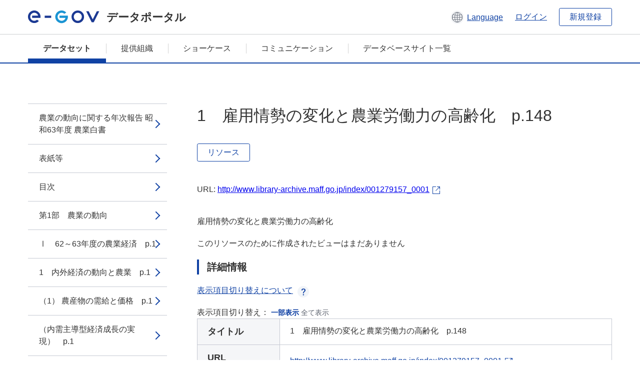

--- FILE ---
content_type: text/html; charset=utf-8
request_url: https://data.e-gov.go.jp/data/dataset/maff_20140918_0036/resource/5f64d367-dd66-485f-b5ab-888d2eb6ab20
body_size: 7008
content:
<!DOCTYPE html>
<!--[if IE 9]> <html lang="ja" class="ie9"> <![endif]-->
<!--[if gt IE 8]><!--> <html lang="ja"> <!--<![endif]-->
  <head>
    
  <meta charset="utf-8" />
      <meta name="generator" content="ckan 2.9.5" />
      <meta name="viewport" content="width=device-width">
  
  <meta name="description" content="データカタログに登録済みのデータセットのリソース詳細情報を表示します。" />
  <meta name="keywords" content="公共データ,オープンデータ,データカタログ,データセット,リソース" />


    <title>農業の動向に関する年次報告 昭和63年度 農業白書 | 1　雇用情勢の変化と農業労働力の高齢化　p.148 | e-Govデータポータル</title>

    
    <link rel="shortcut icon" href="/data/base/images/favicon.ico" />
    
  
  
  
  


    
  
      
      
    
  
  <meta property="og:title" content="農業の動向に関する年次報告 昭和63年度 農業白書 - 1　雇用情勢の変化と農業労働力の高齢化　p.148 - e-Govデータポータル">
  <meta property="og:description" content="雇用情勢の変化と農業労働力の高齢化">


    
    <link href="/data/webassets/ckanext-datasetslist-theme/637f4624_jquery-ui-min-css.css" rel="stylesheet"/>
<link href="/data/webassets/ckanext-datasetslist-theme/a8504815_datasetslist_theme_css.css" rel="stylesheet"/>
<link href="/data/webassets/ckanext-datasetslist-theme/088fc192_datasetslist_theme_form_tooltip_css.css" rel="stylesheet"/>
<link href="/data/webassets/vendor/bc192712_select2.css" rel="stylesheet"/>
<link href="/data/webassets/vendor/0b01aef1_font-awesome.css" rel="stylesheet"/>
<link href="/data/webassets/ckanext-datasetslist-theme/79ca7695_suggest_css.css" rel="stylesheet"/>
    
  </head>

  
  <body data-site-root="https://data.e-gov.go.jp/data/" data-locale-root="https://data.e-gov.go.jp/data/" >

    

    
        

<div id="blockskip">
  <a href="#contents">このページの本文へ移動</a>
</div>
<header>
  <div class="header_title_container">
    <div class="header_title_inner header-image">
      <button class="header_menu_btn" id="header_menu_btn_01" aria-label="メニュー" data-dialog="header_nav_area">
        <span class="menu_bar"></span>
        <span class="menu_bar"></span>
        <span class="menu_bar"></span>
        <span class="menu_label">メニュー</span>
      </button>
  
    
      <a href="/data/" class="header_logo"><img src="/data/base/images/logo.svg" alt="e-Govデータポータル"></a>
      <span class="header_title">データポータル</span>
    
  
      <div class="header_lang_wrapper">
        <a href="#" class="header_lang_link" role="button" aria-expanded="false" aria-controls="lang_menu_01" style="text-decoration: none;">
          <img class="icon_header_lang" src="/data/base/images/icon_header_lang.svg" alt="言語切り替えのイメージ">
          <span class="only_pc lang_link" lang="en" style="margin-left: 0.15rem !important">Language</span>
        </a>
        <ul class="lang_menu" id="lang_menu_01" aria-label="アカウントメニュー">
          <li><a href="/data/ja/dataset/maff_20140918_0036/resource/5f64d367-dd66-485f-b5ab-888d2eb6ab20">日本語</a></li>
          <li><a href="/data/en/dataset/maff_20140918_0036/resource/5f64d367-dd66-485f-b5ab-888d2eb6ab20" lang="en">English</a></li>
        </ul>
      </div>
  
    
      <a href="https://data.e-gov.go.jp/info/keycloak/login" 
           class="header_link only_pc ml-0 pc-ml-6">
          ログイン
      </a>
    
      <button class="btn_normal only_pc ml-0 pc-ml-6" onclick="location.href='https://account.e-gov.go.jp/user/pre-registration/init?service_type=00'">新規登録</button>
    
  
    </div>
  </div>
  <div class="header_nav_container" id="header_nav_area" aria-labelledby="header_menu_btn_01">
    <nav class="header_nav">
      <div class="nav_header">
        <img class="header_menu_logo" src="/data/base/images/logo.svg" alt="e-Govデータポータル" tabindex="0">
        <button class="close_dialog close_dialog_btn">
          <span class="close_dialog_label">閉じる</span>
        </button>
      </div>
  
    
    
      <div class="nav_user_links">
        <a href="https://data.e-gov.go.jp/info/keycloak/login" class="header_link header_link_in_menu">ログイン</a>
      
        <a href="https://data.e-gov.go.jp/info/#" class="header_link header_link_in_menu">新規登録</a>
      
      </div>
  
      <ul class="nav_bar">
                <li class="active"><a href="/data/dataset/?organization=default">データセット</a></li><li><a href="/data/organization/?q=default">提供組織</a></li><li><a href="/data/showcase?organization=default">ショーケース</a></li>
  

    
        <li><a href="https://data.e-gov.go.jp/info/communication/list">コミュニケーション</a></li>
        <li><a href="/info/databasesite">データベースサイト一覧</a></li>
  
      </ul>
      <ul class="nav_bottom_links">
        <li><a href="/info/about-site">このサイトについて</a></li>
        <li><a href="/info/service-policy">ご利用にあたって</a></li>
        <li><a href="/info/help">ヘルプ</a></li>
        <li><a href="/info/terms">利用規約</a></li>
        <li><a href="/info/privacy-policy">個人情報取扱方針</a></li>
        <li><a href="/info/contacts">お問合せ</a></li>
        <li><a href="https://data.e-gov.go.jp/info/dashboard/metrics">ダッシュボード</a></li>
        <li><a href="/info/site-map">サイトマップ</a></li>
      </ul>
    
    </nav>
  </div>
</header>

    

    
    
      <main>
        
          <div class="contents_area flash-messages mb-5 pc-mb-5">
            
              
            
          </div>
        
      <div class="contents_area" id="contents">
    
      <!-- <div class="container"> -->
        

          <div class="row wrapper no-nav">

            


 
    


  
    <div class="side_menu_contents">
      <nav>
        
          
            <ul class="side_menu_link_list">
              
                <li class="side_menu_link_list_item">
                  <a class="side_menu_link" href="/data/dataset/maff_20140918_0036/resource/7914de57-ccdf-4b45-b5e2-a7816e5c3600?inner_span=True">農業の動向に関する年次報告 昭和63年度 農業白書</a>
                </li>
              
                <li class="side_menu_link_list_item">
                  <a class="side_menu_link" href="/data/dataset/maff_20140918_0036/resource/a63032b8-930b-4f7c-aea0-08e7dab2b818?inner_span=True">表紙等</a>
                </li>
              
                <li class="side_menu_link_list_item">
                  <a class="side_menu_link" href="/data/dataset/maff_20140918_0036/resource/59e05655-48c1-4eb8-a305-e6a73468c858?inner_span=True">目次</a>
                </li>
              
                <li class="side_menu_link_list_item">
                  <a class="side_menu_link" href="/data/dataset/maff_20140918_0036/resource/13b1ab1c-f1cc-416c-b815-e204d17e64e6?inner_span=True">第1部　農業の動向</a>
                </li>
              
                <li class="side_menu_link_list_item">
                  <a class="side_menu_link" href="/data/dataset/maff_20140918_0036/resource/cd5a380c-1f84-475e-bb93-e6dba466db1e?inner_span=True">Ⅰ　62～63年度の農業経済　p.1</a>
                </li>
              
                <li class="side_menu_link_list_item">
                  <a class="side_menu_link" href="/data/dataset/maff_20140918_0036/resource/77e0e7ff-9477-4561-ba7e-ccde475e8f70?inner_span=True">1　内外経済の動向と農業　p.1</a>
                </li>
              
                <li class="side_menu_link_list_item">
                  <a class="side_menu_link" href="/data/dataset/maff_20140918_0036/resource/67c17994-ab38-43f7-b8de-666e1f65f7d6?inner_span=True">（1） 農産物の需給と価格　p.1</a>
                </li>
              
                <li class="side_menu_link_list_item">
                  <a class="side_menu_link" href="/data/dataset/maff_20140918_0036/resource/9dd3b799-2928-408e-bc3c-2545316d81a0?inner_span=True">（内需主導型経済成長の実現）　p.1</a>
                </li>
              
                <li class="side_menu_link_list_item">
                  <a class="side_menu_link" href="/data/dataset/maff_20140918_0036/resource/17302bae-de5f-41f7-8a68-8ba0583ffc2f?inner_span=True">（増加する食料消費）　p.3</a>
                </li>
              
                <li class="side_menu_link_list_item">
                  <a class="side_menu_link" href="/data/dataset/maff_20140918_0036/resource/6f332cf3-3cc4-4671-8ea1-4291a605fa1d?inner_span=True">（停滞する農業生産）　p.4</a>
                </li>
              
                <li class="side_menu_link_list_item">
                  <a class="side_menu_link" href="/data/dataset/maff_20140918_0036/resource/e4ec2014-0a6f-40d5-97a3-a95084ac3240?inner_span=True">（低温等による農作物被害）　p.6</a>
                </li>
              
                <li class="side_menu_link_list_item">
                  <a class="side_menu_link" href="/data/dataset/maff_20140918_0036/resource/18d4e731-07d2-4abc-ab2b-7e209f1e95fd?inner_span=True">（63年の冷害と稲作技術）　p.8</a>
                </li>
              
                <li class="side_menu_link_list_item">
                  <a class="side_menu_link" href="/data/dataset/maff_20140918_0036/resource/3ab0da64-40b5-4e6a-a147-7f788364dedd?inner_span=True">（下げ止まった農業関連価格）　p.11</a>
                </li>
              
                <li class="side_menu_link_list_item">
                  <a class="side_menu_link" href="/data/dataset/maff_20140918_0036/resource/a72cbda0-f859-445a-9c38-05f999aed75b?inner_span=True">（円高の影響続く農産物の輸出入）　p.13</a>
                </li>
              
                <li class="side_menu_link_list_item">
                  <a class="side_menu_link" href="/data/dataset/maff_20140918_0036/resource/e165d5bd-c00e-41c2-8888-ab4b88d1950b?inner_span=True">（漸減する耕地面積と横ばいの農地価格）　p.18</a>
                </li>
              
                <li class="side_menu_link_list_item">
                  <a class="side_menu_link" href="/data/dataset/maff_20140918_0036/resource/f40e1aa1-2823-428e-afec-fcb58019797c?inner_span=True">（2） 農業構造の動向　p.15</a>
                </li>
              
                <li class="side_menu_link_list_item">
                  <a class="side_menu_link" href="/data/dataset/maff_20140918_0036/resource/df57887f-3c8e-46f4-b63d-a494941e280d?inner_span=True">2　農家経済の動向　p.19</a>
                </li>
              
                <li class="side_menu_link_list_item">
                  <a class="side_menu_link" href="/data/dataset/maff_20140918_0036/resource/d8c648a6-7aab-4500-bfb4-7566a2f57258?inner_span=True">3　農業生産と生産性向上の動向　p.25</a>
                </li>
              
                <li class="side_menu_link_list_item">
                  <a class="side_menu_link" href="/data/dataset/maff_20140918_0036/resource/4c3f9aa3-c3b5-4213-bfed-423ee204b6ee?inner_span=True">Ⅱ　国際化のなかの食料需給の変化と農業 食品産業　p.29</a>
                </li>
              
                <li class="side_menu_link_list_item">
                  <a class="side_menu_link" href="/data/dataset/maff_20140918_0036/resource/379ac785-9d90-4b59-a592-fd4b3a6424e9?inner_span=True">1　変わる食料消費と食生活　p.31</a>
                </li>
              
                <li class="side_menu_link_list_item">
                  <a class="side_menu_link" href="/data/dataset/maff_20140918_0036/resource/ba6f3674-28f9-4c58-98ae-998a11875d31?inner_span=True">2　農産物の需給と農業生産　p.42</a>
                </li>
              
                <li class="side_menu_link_list_item">
                  <a class="side_menu_link" href="/data/dataset/maff_20140918_0036/resource/d86a9e8b-9119-4488-8f80-a480a3e1121d?inner_span=True">（1） 農産物需給の変化　p.42</a>
                </li>
              
                <li class="side_menu_link_list_item">
                  <a class="side_menu_link" href="/data/dataset/maff_20140918_0036/resource/c1a39ed4-37b9-4d7e-be88-c1a4288152cd?inner_span=True">（2） 農業生産の方向と技術の開発・普及　p.48</a>
                </li>
              
                <li class="side_menu_link_list_item">
                  <a class="side_menu_link" href="/data/dataset/maff_20140918_0036/resource/8a8d0989-2435-4146-8e99-3c0e5547f6ce?inner_span=True">（生産性の動向とコストの低減）　p.48</a>
                </li>
              
                <li class="side_menu_link_list_item">
                  <a class="side_menu_link" href="/data/dataset/maff_20140918_0036/resource/45070b3a-4ffa-4640-8c63-eeac3d31221b?inner_span=True">（農業生産の高付加価値化の動き）　p.51</a>
                </li>
              
                <li class="side_menu_link_list_item">
                  <a class="side_menu_link" href="/data/dataset/maff_20140918_0036/resource/f7739911-dc37-46a3-b48f-8e1e86883787?inner_span=True">（有機農業等への関心の高まり）　p.54</a>
                </li>
              
                <li class="side_menu_link_list_item">
                  <a class="side_menu_link" href="/data/dataset/maff_20140918_0036/resource/90230d13-82cd-49f6-9bf9-a418269808fc?inner_span=True">（技術の開発・普及と農業生産）　p.55</a>
                </li>
              
                <li class="side_menu_link_list_item">
                  <a class="side_menu_link" href="/data/dataset/maff_20140918_0036/resource/2f427b03-7d3f-4b4d-b0e2-3b54b9b88c61?inner_span=True">（需要の動向に対応した技術の開発・普及）　p.58</a>
                </li>
              
                <li class="side_menu_link_list_item">
                  <a class="side_menu_link" href="/data/dataset/maff_20140918_0036/resource/2a59ebcd-00f4-4be2-bff2-15d262de7e31?inner_span=True">（新たな技術開発の動き）　p.59</a>
                </li>
              
                <li class="side_menu_link_list_item">
                  <a class="side_menu_link" href="/data/dataset/maff_20140918_0036/resource/7da718c9-9ee4-4188-a555-836ebcaf63f5?inner_span=True">（情報化技術の利用）　p.64</a>
                </li>
              
                <li class="side_menu_link_list_item">
                  <a class="side_menu_link" href="/data/dataset/maff_20140918_0036/resource/66e82dc3-7019-4eef-9ffc-221570ad5087?inner_span=True">（3） 米の需給と生産性の高い水田農業の確立　p.66</a>
                </li>
              
                <li class="side_menu_link_list_item">
                  <a class="side_menu_link" href="/data/dataset/maff_20140918_0036/resource/a3ba5b53-aeb3-46e2-8168-a871ed631a9f?inner_span=True">（4） 国際化時代に向けての大家畜畜産の展開　p.77</a>
                </li>
              
                <li class="side_menu_link_list_item">
                  <a class="side_menu_link" href="/data/dataset/maff_20140918_0036/resource/88c7fde1-a9cc-47da-afe1-deb9e0afcf0b?inner_span=True">（生乳及び牛肉の需要動向）　p.77</a>
                </li>
              
                <li class="side_menu_link_list_item">
                  <a class="side_menu_link" href="/data/dataset/maff_20140918_0036/resource/95343e24-c548-493b-bef7-b245c3d8cbe8?inner_span=True">（生乳及び牛肉の供給動向）　p.81</a>
                </li>
              
                <li class="side_menu_link_list_item">
                  <a class="side_menu_link" href="/data/dataset/maff_20140918_0036/resource/66136f8e-1b66-4a28-a23e-3ac13d8e697f?inner_span=True">（大家畜畜産をめぐる環境と課題）　p.82</a>
                </li>
              
                <li class="side_menu_link_list_item">
                  <a class="side_menu_link" href="/data/dataset/maff_20140918_0036/resource/51e68fb1-0049-44f2-9f6b-677d84fedbad?inner_span=True">（大家畜畜産の展開状況）　p.85</a>
                </li>
              
                <li class="side_menu_link_list_item">
                  <a class="side_menu_link" href="/data/dataset/maff_20140918_0036/resource/59e0806d-359f-42cc-954b-5d81184b4266?inner_span=True">（生産コスト低減への取組）　p.86</a>
                </li>
              
                <li class="side_menu_link_list_item">
                  <a class="side_menu_link" href="/data/dataset/maff_20140918_0036/resource/b94480b3-eccc-4e22-87f0-a316d8aa748a?inner_span=True">（流通の近代化に向けての取組）　p.93</a>
                </li>
              
                <li class="side_menu_link_list_item">
                  <a class="side_menu_link" href="/data/dataset/maff_20140918_0036/resource/05e30ab6-841c-43a8-b885-e5e1be66377a?inner_span=True">（5） 個別農産物の需給動向　p.94</a>
                </li>
              
                <li class="side_menu_link_list_item">
                  <a class="side_menu_link" href="/data/dataset/maff_20140918_0036/resource/3c7931a6-541c-4dff-ada5-ddfed4f0e39c?inner_span=True">（麦及び大豆の需給動向）　p.94</a>
                </li>
              
                <li class="side_menu_link_list_item">
                  <a class="side_menu_link" href="/data/dataset/maff_20140918_0036/resource/d3ef9e68-25c0-4a0f-91c3-943ec3682337?inner_span=True">（野菜の需給動向）　p.97</a>
                </li>
              
                <li class="side_menu_link_list_item">
                  <a class="side_menu_link" href="/data/dataset/maff_20140918_0036/resource/0b1bcee0-c05b-4333-a474-35e7d367f56c?inner_span=True">（果実の需給動向）　p.99</a>
                </li>
              
                <li class="side_menu_link_list_item">
                  <a class="side_menu_link" href="/data/dataset/maff_20140918_0036/resource/c0ff1852-132b-4c8d-8bb0-79424bb89c2f?inner_span=True">（自由化に向けた果実生産）　p101</a>
                </li>
              
                <li class="side_menu_link_list_item">
                  <a class="side_menu_link" href="/data/dataset/maff_20140918_0036/resource/8156cb61-cf5a-44e3-888b-af872aad4f27?inner_span=True">（花きの需給動向）　p104</a>
                </li>
              
                <li class="side_menu_link_list_item">
                  <a class="side_menu_link" href="/data/dataset/maff_20140918_0036/resource/6fd0acd8-bd98-40bd-a12e-b005ce8980c1?inner_span=True">（中小家畜畜産の需給動向）　p.106</a>
                </li>
              
                <li class="side_menu_link_list_item">
                  <a class="side_menu_link" href="/data/dataset/maff_20140918_0036/resource/e841f571-6a03-495b-bf53-69d7542929ba?inner_span=True">3　食品産業の動向　p.110</a>
                </li>
              
                <li class="side_menu_link_list_item">
                  <a class="side_menu_link" href="/data/dataset/maff_20140918_0036/resource/ee31c894-08cc-4d20-9492-d4d3ab97bee5?inner_span=True">4　国際需給の動向と農産物貿易　p.121</a>
                </li>
              
                <li class="side_menu_link_list_item">
                  <a class="side_menu_link" href="/data/dataset/maff_20140918_0036/resource/eab8a27f-0522-4569-8f1f-bee4b054ef04?inner_span=True">（1） 農産物の国際需給と世界貿易をめぐる状況　p.121</a>
                </li>
              
                <li class="side_menu_link_list_item">
                  <a class="side_menu_link" href="/data/dataset/maff_20140918_0036/resource/72cd06cb-02ca-4fb5-81d5-200f29f61cd0?inner_span=True">（引き締まり傾向の世界の穀物等の需給）　p.121</a>
                </li>
              
                <li class="side_menu_link_list_item">
                  <a class="side_menu_link" href="/data/dataset/maff_20140918_0036/resource/9c785e9c-c86b-4cc0-b22f-49c5ffc2db7d?inner_span=True">（不安定要因をかかえる国際需給と農産物の貿易）　p.124</a>
                </li>
              
                <li class="side_menu_link_list_item">
                  <a class="side_menu_link" href="/data/dataset/maff_20140918_0036/resource/07345fd0-51d0-4f78-9f2b-5dca23dc32a7?inner_span=True">（停滞する世界の農産物貿易と貿易摩擦の増大）　p.126</a>
                </li>
              
                <li class="side_menu_link_list_item">
                  <a class="side_menu_link" href="/data/dataset/maff_20140918_0036/resource/421a4f10-17e7-4bec-8ece-2490e935aa87?inner_span=True">（ウルグァイ・ラウンドの動向と各国の主張）　p.128</a>
                </li>
              
                <li class="side_menu_link_list_item">
                  <a class="side_menu_link" href="/data/dataset/maff_20140918_0036/resource/9b50fbe9-aa47-4536-8116-e600456f2944?inner_span=True">（米をめぐる国際需給と貿易）　p.131</a>
                </li>
              
                <li class="side_menu_link_list_item">
                  <a class="side_menu_link" href="/data/dataset/maff_20140918_0036/resource/bb7b7010-2667-4456-8dbf-1ef8b47eb57b?inner_span=True">（進展する国際農業協力）　p.133</a>
                </li>
              
                <li class="side_menu_link_list_item">
                  <a class="side_menu_link" href="/data/dataset/maff_20140918_0036/resource/5578c506-fe14-4000-abeb-e3f950aa1492?inner_span=True">（2） 国際化の進展と我が国の農産物貿易　p.136</a>
                </li>
              
                <li class="side_menu_link_list_item">
                  <a class="side_menu_link" href="/data/dataset/maff_20140918_0036/resource/968668f9-7ea8-4cb8-af9a-8b3aba935d8b?inner_span=True">Ⅲ　農業構造の変化と農村社会　p.148</a>
                </li>
              
                <li class="side_menu_link_list_item active">
                  <a class="side_menu_link" href="/data/dataset/maff_20140918_0036/resource/5f64d367-dd66-485f-b5ab-888d2eb6ab20?inner_span=True">1　雇用情勢の変化と農業労働力の高齢化　p.148</a>
                </li>
              
                <li class="side_menu_link_list_item">
                  <a class="side_menu_link" href="/data/dataset/maff_20140918_0036/resource/9903db30-74a5-40b0-ac74-051828490b19?inner_span=True">2　農業の担い手と農業構造の変化　p.160</a>
                </li>
              
                <li class="side_menu_link_list_item">
                  <a class="side_menu_link" href="/data/dataset/maff_20140918_0036/resource/1bdac71e-b667-4546-8ecb-d74034c354f1?inner_span=True">（1） 農家構成の変化　p.160</a>
                </li>
              
                <li class="side_menu_link_list_item">
                  <a class="side_menu_link" href="/data/dataset/maff_20140918_0036/resource/fc9876fb-41ea-447f-a439-d7dc8e18a9e5?inner_span=True">（2） 農業の担い手と農業経営　p.165</a>
                </li>
              
                <li class="side_menu_link_list_item">
                  <a class="side_menu_link" href="/data/dataset/maff_20140918_0036/resource/8a5dede9-318b-4dd5-82e9-87155d3b04d0?inner_span=True">（3） 農地流動化と規模拡大の動向　p.171</a>
                </li>
              
                <li class="side_menu_link_list_item">
                  <a class="side_menu_link" href="/data/dataset/maff_20140918_0036/resource/a08c2e84-08a8-4a1c-b2bd-1240f0a101ed?inner_span=True">（4） 地域農業のシステム化に向けての取組　p.178</a>
                </li>
              
                <li class="side_menu_link_list_item">
                  <a class="side_menu_link" href="/data/dataset/maff_20140918_0036/resource/1ea5bdd7-6aa5-4dea-b1d1-0590f8c7b040?inner_span=True">3　農村社会の変化と活性化への努力　p.182</a>
                </li>
              
                <li class="side_menu_link_list_item">
                  <a class="side_menu_link" href="/data/dataset/maff_20140918_0036/resource/2121ba80-86f0-44e3-8605-a1c63864fdf1?inner_span=True">（1） 社会経済情勢の変化と農村社会　p.182</a>
                </li>
              
                <li class="side_menu_link_list_item">
                  <a class="side_menu_link" href="/data/dataset/maff_20140918_0036/resource/8f46c961-6a43-41cd-bafe-0f10a1f8c591?inner_span=True">（2） 農村地域の総合的活性化　p.190</a>
                </li>
              
                <li class="side_menu_link_list_item">
                  <a class="side_menu_link" href="/data/dataset/maff_20140918_0036/resource/f6252d86-ccad-4a26-854c-80758c6050ba?inner_span=True">（3） 農村地域の総合的整備　p.195</a>
                </li>
              
                <li class="side_menu_link_list_item">
                  <a class="side_menu_link" href="/data/dataset/maff_20140918_0036/resource/d4ac6b2a-ec5e-4af1-a291-61274fe5f0db?inner_span=True">むすび　p.202</a>
                </li>
              
                <li class="side_menu_link_list_item">
                  <a class="side_menu_link" href="/data/dataset/maff_20140918_0036/resource/e06d35b7-6b6d-4ab7-a3bf-d7fb4105b4ed?inner_span=True">第2部　農業に関して講じた施策</a>
                </li>
              
                <li class="side_menu_link_list_item">
                  <a class="side_menu_link" href="/data/dataset/maff_20140918_0036/resource/95c5b90d-e7e1-4722-a826-ad88cf9d700d?inner_span=True">概説　p.213</a>
                </li>
              
                <li class="side_menu_link_list_item">
                  <a class="side_menu_link" href="/data/dataset/maff_20140918_0036/resource/7e96cb39-166d-4eaa-8fd0-bc17ac645300?inner_span=True">Ⅰ　土地利用型農業の体質強化を目指した構造政...</a>
                </li>
              
                <li class="side_menu_link_list_item">
                  <a class="side_menu_link" href="/data/dataset/maff_20140918_0036/resource/7361b7bc-3cc6-4a42-bf56-55226dc3a2d4?inner_span=True">Ⅱ　需要の動向に応じた生産性の高い農業の展開　p.233</a>
                </li>
              
                <li class="side_menu_link_list_item">
                  <a class="side_menu_link" href="/data/dataset/maff_20140918_0036/resource/319a3c0e-d511-49e5-9ece-7d90330679dc?inner_span=True">Ⅲ　活力あるむらづくり　p.248</a>
                </li>
              
                <li class="side_menu_link_list_item">
                  <a class="side_menu_link" href="/data/dataset/maff_20140918_0036/resource/dc38c744-ef72-4633-9115-2a19a997c1c1?inner_span=True">Ⅳ　バイオテクノロジー等先端技術の開発・普及...</a>
                </li>
              
                <li class="side_menu_link_list_item">
                  <a class="side_menu_link" href="/data/dataset/maff_20140918_0036/resource/cfcf6574-b6f4-49b7-b236-9e9ddbdcb954?inner_span=True">Ⅴ　健康的で豊かな食生活の保障と農産物の価格...</a>
                </li>
              
                <li class="side_menu_link_list_item">
                  <a class="side_menu_link" href="/data/dataset/maff_20140918_0036/resource/714b5ea5-053a-453e-b149-66c2af2f7240?inner_span=True">Ⅵ　食品産業の振興と流通対策の推進　p.281</a>
                </li>
              
                <li class="side_menu_link_list_item">
                  <a class="side_menu_link" href="/data/dataset/maff_20140918_0036/resource/7fc49133-4ff2-46f3-83f4-e5b7a8407418?inner_span=True">Ⅶ　国際協力の推進と食料の安定供給の確保　p.287</a>
                </li>
              
                <li class="side_menu_link_list_item">
                  <a class="side_menu_link" href="/data/dataset/maff_20140918_0036/resource/3da2d29a-3b4c-4817-bbb4-c2de68e2b043?inner_span=True">Ⅷ　農業金融の充実　p.291</a>
                </li>
              
                <li class="side_menu_link_list_item">
                  <a class="side_menu_link" href="/data/dataset/maff_20140918_0036/resource/1f3957bc-2e76-4c52-b00c-731cb27b1dbb?inner_span=True">Ⅸ　その他の重要施策　p.294</a>
                </li>
              
                <li class="side_menu_link_list_item">
                  <a class="side_menu_link" href="/data/dataset/maff_20140918_0036/resource/9385e2f2-31d7-4d43-bf35-bbd3e6cfc82f?inner_span=True">〔Ⅰ〕 図の索引　p.303</a>
                </li>
              
                <li class="side_menu_link_list_item">
                  <a class="side_menu_link" href="/data/dataset/maff_20140918_0036/resource/4a9ddb5d-fea3-4531-838a-8f9419109307?inner_span=True">〔Ⅱ〕 表の索引　p.305</a>
                </li>
              
            </ul>
          
        
      </nav>
    </div>
  

  


 
          </div>

          
              <!--<div class="primary col-sm-9 col-xs-12" role="main">-->
                
              <div class="main_contents">
                
  
    <section class="module module-resource" role="complementary">
      
      <div class="module-content">
        <div class="actions pc_align_right mb-0 pc-mb-0">
          
          
            
  
            
            
  

          
          
        </div>
        
          
            
          
          
            <h1 class="page_title mt-0 pc-mt-0 mb-8 pc-mb-8">1　雇用情勢の変化と農業労働力の高齢化　p.148</h1>
          

          
              
                  <a class="btn btn_normal mt-0 pc-mt-0 mb-5 pc-mb-5 resource-type-None resource-url-analytics" href="http://www.library-archive.maff.go.jp/index/001279157_0001" target="_blank">
                    
                      リソース
                    
                  </a>
            

           <br /><br />

          
            
              <div class="text-muted ellipsis" style="margin-bottom:10px; word-break: break-all; display: flex;">
                
                <span class="link_accessory_text mt-0 pc-mt-0 mb-5 pc-mb-5">
                  URL:
                  <a class="resource-url-analytics" href="http://www.library-archive.maff.go.jp/index/001279157_0001" title="http://www.library-archive.maff.go.jp/index/001279157_0001">
                    http://www.library-archive.maff.go.jp/index/001279157_0001
                  </a>
                </span>
                
                  <div class="link_accessory_icon"></div>
                
              </div>
            
          
          <div class="prose notes" property="rdfs:label">
            
              <p class="text mt-5 pc-mt-5 mb-5 pc-mb-5">雇用情勢の変化と農業労働力の高齢化</p>
            
            
            
          </div>
        
      
      
      
        
          
          

        
          
            <div class="resource-view">
              
              
              
                
                <div class="data-viewer-info">
                  <p>このリソースのために作成されたビューはまだありません</p>
                  
                </div>
              
            </div>
          
        </div>
      
      
      
      
    </section>
  


                
  
    
      <section class="module">
        
  
  
        <div class="module-content">
          <h2 class="page_title_icon mt-5 pc-mt-5 mb-5 pc-mb-5">詳細情報</h2>
          <ul class="checkbox_list mt-5 pc-mt-5 mb-0 pc-mb-0" role="group">
            <div class="link_accordion link_accordion_rear mt-5 pc-mt-5 mb-5 pc-mb-5 ml-0 pc-ml-0">
              <a class="link_accordion_handle" role="button" aria-expanded="false" aria-controls="link_accordion_content02" aria-label="表示項目切り替えについての説明を開くボタン" tabindex="0">
                <img class="link_accordion_icon_image" src="/data/base/images/icon_question_mark.svg" alt="表示項目切り替えについての説明を開くボタン">
                表示項目切り替えについて
              </a>
              <div id="link_accordion_content02" class="link_accordion_content mt-0 pc-mt-0 mb-0 pc-mb-0">
                <div class="arrow_up"></div>
                <div class="link_accordion_content_inner">
                  <p class="text mt-0 pc-mt-0 mb-0 pc-mb-0">
                    詳細情報に表示するメタデータの項目を切り替えることができます。 <br>一部表示：e-Govデータポータル標準のメタデータ項目(項目名を太字で表示)に限定して表示します。<br> 全て表示：自治体標準ODS オープンデータ一覧の項目を含む全てのメタデータ項目を表示します。 
                  </p>
                </div>
              </div>
            </div>
            <li>表示項目切り替え：
              <input type="radio" id="metadata_detail_toggle_min" name="metadata_detail_toggle" class="metadata_detail_toggle" data-module="metadata_detail_toggle" checked>
              <label for="metadata_detail_toggle_min">一部表示</label>
              <input type="radio" id="metadata_detail_toggle_max" name="metadata_detail_toggle" class="metadata_detail_toggle" data-module="metadata_detail_toggle">
              <label for="metadata_detail_toggle_max">全て表示</label>
            </li>
          </ul>
          <table class="table_vertical mt-0 pc-mt-0 mb-0 pc-mb-0" data-module="table-toggle-more">
            <tbody>
              <tr class="metadata_basic_field">
                <th class="pc_percentage_20" scope="row">タイトル</th>
                <td>1　雇用情勢の変化と農業労働力の高齢化　p.148</td>
              </tr>
              <tr class="metadata_basic_field">
                <th scope="row">URL</th>
                <td>
                  
                    


    <a class="link_accessory mt-2 pc-mt-2 mb-2 pc-mb-2" href="http://www.library-archive.maff.go.jp/index/001279157_0001" target="_blank" style="display: flex;">
        <span>http://www.library-archive.maff.go.jp/index/001279157_0001</span>
        <div class="link_accessory_icon"></div>
    </a>

                  
                </td>
              </tr>
              <tr class="metadata_basic_field">
                <th scope="row">説明</th>
                <td>雇用情勢の変化と農業労働力の高齢化</td>
              </tr>
              <tr class="metadata_basic_field">
                <th scope="row">データ形式</th>
                <td>PDF</td>
              </tr>
              <tr class="metadata_basic_field">
                <th scope="row">ファイルサイズ</th>
                <td>
                    
                        
                    
                        
                    
                        
                    
                        
                    
                        
                    
                        
                    
                        
                    
                        
                    
                        
                    
                        
                            1,970,000
                        
                    
                        
                    
                        
                    
                </td>
              </tr>
              <tr class="metadata_basic_field">
                <th scope="row">最終更新日</th>
                <td>2023年4月15日</td>
              </tr>
              <tr class="metadata_basic_field">
                <th scope="row">ライセンス</th>
                <td>政府標準利用規約（第 2.0 版）</td>
              </tr>
              <tr class="metadata_detail_field hide">
                <th scope="row" aria-label="自治体標準ODS オープンデータ一覧の項目 ステータス">ステータス</th>
                <td></td>
              </tr>
              <tr class="metadata_detail_field hide">
                <th scope="row" aria-label="自治体標準ODS オープンデータ一覧の項目 利用規約">利用規約</th>
                <td></td>
              </tr>
              <tr class="metadata_detail_field hide">
                <th scope="row" aria-label="自治体標準ODS オープンデータ一覧の項目 関連ドキュメント">関連ドキュメント</th>
                <td></td>
              </tr>
              <tr class="metadata_basic_field">
                <th scope="row">コピーライト</th>
                <td></td>
              </tr>
              <tr class="metadata_basic_field">
                <th scope="row">言語</th>
                <td>
                    
                        
                    
                        
                    
                        
                    
                        
                    
                        
                    
                        
                    
                        
                    
                        
                    
                        
                    
                        
                    
                        
                    
                        
                            ja
                        
                    
                </td>
              </tr>
              <tr class="metadata_detail_field hide">
                <th scope="row" aria-label="自治体標準ODS オープンデータ一覧の項目 準拠する標準">準拠する標準</th>
                <td></td>
              </tr>
              <tr class="metadata_detail_field hide">
                <th scope="row" aria-label="自治体標準ODS オープンデータ一覧の項目 API対応有無">API対応有無</th>
                <td></td>
              </tr>
              
              
              

              
            </tbody>
          </table>
        </div>
        

      </section>
    
  

              </div>
            



        
      <!-- </div> -->
    </div>
  </main>
  

  
      <footer>
    <div class="footer_inner">
        <ul class="footer_items mt-0 pc-mt-0 mb-2 pc-mb-4">
            <li><a href="/info/about-site">このサイトについて</a></li>
            <li><a href="/info/service-policy">ご利用にあたって</a></li>
            <li><a href="/info/help">ヘルプ</a></li>
            <li><a href="/info/terms">利用規約</a></li>
            <li><a href="/info/privacy-policy">個人情報取扱方針</a></li>
            <li><a href="/info/contacts">お問合せ</a></li>
            <li><a href="https://data.e-gov.go.jp/info/dashboard/metrics">ダッシュボード</a></li>
            <li><a href="/info/site-map">サイトマップ</a></li>
        </ul>
        <p class="copy_right" lang="en">Copyright © Digital Agency All Rights Reserved.</p>
    </div>
</footer>
    <div>
      <a class="to_pagetop" role="button" href="#contents">ページトップへ移動</a>
    </div>


  
  
  
    
  
  
  
    
  
  
  
  
  
  


      

    
    
    
    <script src="/data/webassets/vendor/d8ae4bed_jquery.js" type="text/javascript"></script>
<script src="/data/webassets/vendor/fb6095a0_vendor.js" type="text/javascript"></script>
<script src="/data/webassets/vendor/580fa18d_bootstrap.js" type="text/javascript"></script>
<script src="/data/webassets/base/8597cdcc_main.js" type="text/javascript"></script>
<script src="/data/webassets/base/19c28fdb_ckan.js" type="text/javascript"></script>
<script src="/data/webassets/base/cd2c0272_tracking.js" type="text/javascript"></script>
<script src="/data/webassets/ckanext-datasetslist-theme/9cad9e6d_datasetslist_theme_js.js" type="text/javascript"></script>
<script src="/data/webassets/ckanext-datasetslist-theme/169dffff_datasetslist_theme_form_tooltip_js.js" type="text/javascript"></script>
<script src="/data/webassets/ckanext-datasetslist-theme/4d255bdc_typeahead_js.js" type="text/javascript"></script>
<script src="/data/webassets/ckanext-datasetslist-theme/f831a5b6_suggest_js.js" type="text/javascript"></script>
<script src="/data/webassets/ckanext-datasetslist-theme/ab1b9d49_rating_js.js" type="text/javascript"></script>
<script src="/data/webassets/ckanext-datasetslist-theme/dec0930d_get_template_js.js" type="text/javascript"></script>
  </body>
</html>